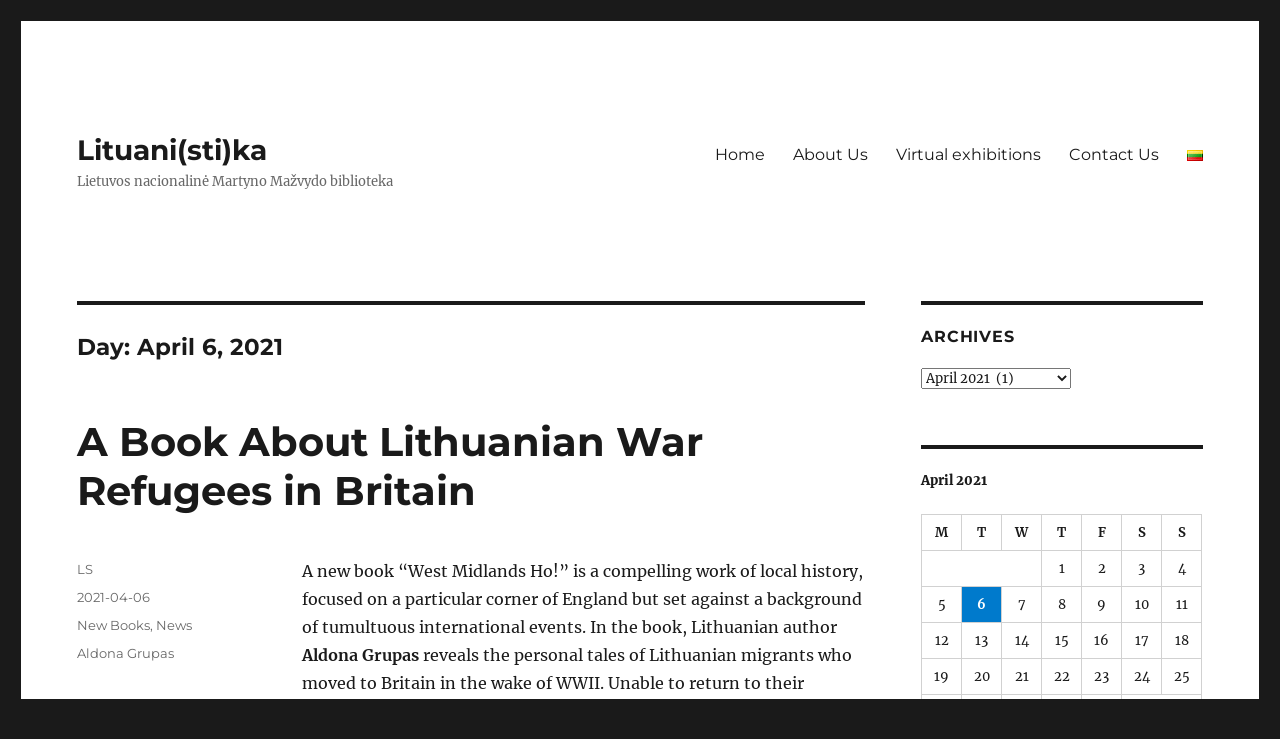

--- FILE ---
content_type: text/html; charset=UTF-8
request_url: https://blog.lnb.lt/lituanistika/en/2021/04/06/
body_size: 47085
content:
<!DOCTYPE html>
<html lang="en-US" class="no-js">
<head>
	<meta charset="UTF-8">
	<meta name="viewport" content="width=device-width, initial-scale=1.0">
	<link rel="profile" href="https://gmpg.org/xfn/11">
		<script>
(function(html){html.className = html.className.replace(/\bno-js\b/,'js')})(document.documentElement);
//# sourceURL=twentysixteen_javascript_detection
</script>
<title>2021-04-06 &#8211; Lituani(sti)ka</title>
<meta name='robots' content='max-image-preview:large' />
<link rel="alternate" href="https://blog.lnb.lt/lituanistika/en/2021/04/06/" hreflang="en" />
<link rel="alternate" href="https://blog.lnb.lt/lituanistika/2021/04/06/" hreflang="lt" />
<link rel="alternate" type="application/rss+xml" title="Lituani(sti)ka &raquo; Feed" href="https://blog.lnb.lt/lituanistika/en/feed/" />
<link rel="alternate" type="application/rss+xml" title="Lituani(sti)ka &raquo; Comments Feed" href="https://blog.lnb.lt/lituanistika/en/comments/feed/" />
<style id='wp-img-auto-sizes-contain-inline-css'>
img:is([sizes=auto i],[sizes^="auto," i]){contain-intrinsic-size:3000px 1500px}
/*# sourceURL=wp-img-auto-sizes-contain-inline-css */
</style>
<style id='wp-emoji-styles-inline-css'>

	img.wp-smiley, img.emoji {
		display: inline !important;
		border: none !important;
		box-shadow: none !important;
		height: 1em !important;
		width: 1em !important;
		margin: 0 0.07em !important;
		vertical-align: -0.1em !important;
		background: none !important;
		padding: 0 !important;
	}
/*# sourceURL=wp-emoji-styles-inline-css */
</style>
<style id='wp-block-library-inline-css'>
:root{--wp-block-synced-color:#7a00df;--wp-block-synced-color--rgb:122,0,223;--wp-bound-block-color:var(--wp-block-synced-color);--wp-editor-canvas-background:#ddd;--wp-admin-theme-color:#007cba;--wp-admin-theme-color--rgb:0,124,186;--wp-admin-theme-color-darker-10:#006ba1;--wp-admin-theme-color-darker-10--rgb:0,107,160.5;--wp-admin-theme-color-darker-20:#005a87;--wp-admin-theme-color-darker-20--rgb:0,90,135;--wp-admin-border-width-focus:2px}@media (min-resolution:192dpi){:root{--wp-admin-border-width-focus:1.5px}}.wp-element-button{cursor:pointer}:root .has-very-light-gray-background-color{background-color:#eee}:root .has-very-dark-gray-background-color{background-color:#313131}:root .has-very-light-gray-color{color:#eee}:root .has-very-dark-gray-color{color:#313131}:root .has-vivid-green-cyan-to-vivid-cyan-blue-gradient-background{background:linear-gradient(135deg,#00d084,#0693e3)}:root .has-purple-crush-gradient-background{background:linear-gradient(135deg,#34e2e4,#4721fb 50%,#ab1dfe)}:root .has-hazy-dawn-gradient-background{background:linear-gradient(135deg,#faaca8,#dad0ec)}:root .has-subdued-olive-gradient-background{background:linear-gradient(135deg,#fafae1,#67a671)}:root .has-atomic-cream-gradient-background{background:linear-gradient(135deg,#fdd79a,#004a59)}:root .has-nightshade-gradient-background{background:linear-gradient(135deg,#330968,#31cdcf)}:root .has-midnight-gradient-background{background:linear-gradient(135deg,#020381,#2874fc)}:root{--wp--preset--font-size--normal:16px;--wp--preset--font-size--huge:42px}.has-regular-font-size{font-size:1em}.has-larger-font-size{font-size:2.625em}.has-normal-font-size{font-size:var(--wp--preset--font-size--normal)}.has-huge-font-size{font-size:var(--wp--preset--font-size--huge)}.has-text-align-center{text-align:center}.has-text-align-left{text-align:left}.has-text-align-right{text-align:right}.has-fit-text{white-space:nowrap!important}#end-resizable-editor-section{display:none}.aligncenter{clear:both}.items-justified-left{justify-content:flex-start}.items-justified-center{justify-content:center}.items-justified-right{justify-content:flex-end}.items-justified-space-between{justify-content:space-between}.screen-reader-text{border:0;clip-path:inset(50%);height:1px;margin:-1px;overflow:hidden;padding:0;position:absolute;width:1px;word-wrap:normal!important}.screen-reader-text:focus{background-color:#ddd;clip-path:none;color:#444;display:block;font-size:1em;height:auto;left:5px;line-height:normal;padding:15px 23px 14px;text-decoration:none;top:5px;width:auto;z-index:100000}html :where(.has-border-color){border-style:solid}html :where([style*=border-top-color]){border-top-style:solid}html :where([style*=border-right-color]){border-right-style:solid}html :where([style*=border-bottom-color]){border-bottom-style:solid}html :where([style*=border-left-color]){border-left-style:solid}html :where([style*=border-width]){border-style:solid}html :where([style*=border-top-width]){border-top-style:solid}html :where([style*=border-right-width]){border-right-style:solid}html :where([style*=border-bottom-width]){border-bottom-style:solid}html :where([style*=border-left-width]){border-left-style:solid}html :where(img[class*=wp-image-]){height:auto;max-width:100%}:where(figure){margin:0 0 1em}html :where(.is-position-sticky){--wp-admin--admin-bar--position-offset:var(--wp-admin--admin-bar--height,0px)}@media screen and (max-width:600px){html :where(.is-position-sticky){--wp-admin--admin-bar--position-offset:0px}}

/*# sourceURL=wp-block-library-inline-css */
</style><style id='wp-block-image-inline-css'>
.wp-block-image>a,.wp-block-image>figure>a{display:inline-block}.wp-block-image img{box-sizing:border-box;height:auto;max-width:100%;vertical-align:bottom}@media not (prefers-reduced-motion){.wp-block-image img.hide{visibility:hidden}.wp-block-image img.show{animation:show-content-image .4s}}.wp-block-image[style*=border-radius] img,.wp-block-image[style*=border-radius]>a{border-radius:inherit}.wp-block-image.has-custom-border img{box-sizing:border-box}.wp-block-image.aligncenter{text-align:center}.wp-block-image.alignfull>a,.wp-block-image.alignwide>a{width:100%}.wp-block-image.alignfull img,.wp-block-image.alignwide img{height:auto;width:100%}.wp-block-image .aligncenter,.wp-block-image .alignleft,.wp-block-image .alignright,.wp-block-image.aligncenter,.wp-block-image.alignleft,.wp-block-image.alignright{display:table}.wp-block-image .aligncenter>figcaption,.wp-block-image .alignleft>figcaption,.wp-block-image .alignright>figcaption,.wp-block-image.aligncenter>figcaption,.wp-block-image.alignleft>figcaption,.wp-block-image.alignright>figcaption{caption-side:bottom;display:table-caption}.wp-block-image .alignleft{float:left;margin:.5em 1em .5em 0}.wp-block-image .alignright{float:right;margin:.5em 0 .5em 1em}.wp-block-image .aligncenter{margin-left:auto;margin-right:auto}.wp-block-image :where(figcaption){margin-bottom:1em;margin-top:.5em}.wp-block-image.is-style-circle-mask img{border-radius:9999px}@supports ((-webkit-mask-image:none) or (mask-image:none)) or (-webkit-mask-image:none){.wp-block-image.is-style-circle-mask img{border-radius:0;-webkit-mask-image:url('data:image/svg+xml;utf8,<svg viewBox="0 0 100 100" xmlns="http://www.w3.org/2000/svg"><circle cx="50" cy="50" r="50"/></svg>');mask-image:url('data:image/svg+xml;utf8,<svg viewBox="0 0 100 100" xmlns="http://www.w3.org/2000/svg"><circle cx="50" cy="50" r="50"/></svg>');mask-mode:alpha;-webkit-mask-position:center;mask-position:center;-webkit-mask-repeat:no-repeat;mask-repeat:no-repeat;-webkit-mask-size:contain;mask-size:contain}}:root :where(.wp-block-image.is-style-rounded img,.wp-block-image .is-style-rounded img){border-radius:9999px}.wp-block-image figure{margin:0}.wp-lightbox-container{display:flex;flex-direction:column;position:relative}.wp-lightbox-container img{cursor:zoom-in}.wp-lightbox-container img:hover+button{opacity:1}.wp-lightbox-container button{align-items:center;backdrop-filter:blur(16px) saturate(180%);background-color:#5a5a5a40;border:none;border-radius:4px;cursor:zoom-in;display:flex;height:20px;justify-content:center;opacity:0;padding:0;position:absolute;right:16px;text-align:center;top:16px;width:20px;z-index:100}@media not (prefers-reduced-motion){.wp-lightbox-container button{transition:opacity .2s ease}}.wp-lightbox-container button:focus-visible{outline:3px auto #5a5a5a40;outline:3px auto -webkit-focus-ring-color;outline-offset:3px}.wp-lightbox-container button:hover{cursor:pointer;opacity:1}.wp-lightbox-container button:focus{opacity:1}.wp-lightbox-container button:focus,.wp-lightbox-container button:hover,.wp-lightbox-container button:not(:hover):not(:active):not(.has-background){background-color:#5a5a5a40;border:none}.wp-lightbox-overlay{box-sizing:border-box;cursor:zoom-out;height:100vh;left:0;overflow:hidden;position:fixed;top:0;visibility:hidden;width:100%;z-index:100000}.wp-lightbox-overlay .close-button{align-items:center;cursor:pointer;display:flex;justify-content:center;min-height:40px;min-width:40px;padding:0;position:absolute;right:calc(env(safe-area-inset-right) + 16px);top:calc(env(safe-area-inset-top) + 16px);z-index:5000000}.wp-lightbox-overlay .close-button:focus,.wp-lightbox-overlay .close-button:hover,.wp-lightbox-overlay .close-button:not(:hover):not(:active):not(.has-background){background:none;border:none}.wp-lightbox-overlay .lightbox-image-container{height:var(--wp--lightbox-container-height);left:50%;overflow:hidden;position:absolute;top:50%;transform:translate(-50%,-50%);transform-origin:top left;width:var(--wp--lightbox-container-width);z-index:9999999999}.wp-lightbox-overlay .wp-block-image{align-items:center;box-sizing:border-box;display:flex;height:100%;justify-content:center;margin:0;position:relative;transform-origin:0 0;width:100%;z-index:3000000}.wp-lightbox-overlay .wp-block-image img{height:var(--wp--lightbox-image-height);min-height:var(--wp--lightbox-image-height);min-width:var(--wp--lightbox-image-width);width:var(--wp--lightbox-image-width)}.wp-lightbox-overlay .wp-block-image figcaption{display:none}.wp-lightbox-overlay button{background:none;border:none}.wp-lightbox-overlay .scrim{background-color:#fff;height:100%;opacity:.9;position:absolute;width:100%;z-index:2000000}.wp-lightbox-overlay.active{visibility:visible}@media not (prefers-reduced-motion){.wp-lightbox-overlay.active{animation:turn-on-visibility .25s both}.wp-lightbox-overlay.active img{animation:turn-on-visibility .35s both}.wp-lightbox-overlay.show-closing-animation:not(.active){animation:turn-off-visibility .35s both}.wp-lightbox-overlay.show-closing-animation:not(.active) img{animation:turn-off-visibility .25s both}.wp-lightbox-overlay.zoom.active{animation:none;opacity:1;visibility:visible}.wp-lightbox-overlay.zoom.active .lightbox-image-container{animation:lightbox-zoom-in .4s}.wp-lightbox-overlay.zoom.active .lightbox-image-container img{animation:none}.wp-lightbox-overlay.zoom.active .scrim{animation:turn-on-visibility .4s forwards}.wp-lightbox-overlay.zoom.show-closing-animation:not(.active){animation:none}.wp-lightbox-overlay.zoom.show-closing-animation:not(.active) .lightbox-image-container{animation:lightbox-zoom-out .4s}.wp-lightbox-overlay.zoom.show-closing-animation:not(.active) .lightbox-image-container img{animation:none}.wp-lightbox-overlay.zoom.show-closing-animation:not(.active) .scrim{animation:turn-off-visibility .4s forwards}}@keyframes show-content-image{0%{visibility:hidden}99%{visibility:hidden}to{visibility:visible}}@keyframes turn-on-visibility{0%{opacity:0}to{opacity:1}}@keyframes turn-off-visibility{0%{opacity:1;visibility:visible}99%{opacity:0;visibility:visible}to{opacity:0;visibility:hidden}}@keyframes lightbox-zoom-in{0%{transform:translate(calc((-100vw + var(--wp--lightbox-scrollbar-width))/2 + var(--wp--lightbox-initial-left-position)),calc(-50vh + var(--wp--lightbox-initial-top-position))) scale(var(--wp--lightbox-scale))}to{transform:translate(-50%,-50%) scale(1)}}@keyframes lightbox-zoom-out{0%{transform:translate(-50%,-50%) scale(1);visibility:visible}99%{visibility:visible}to{transform:translate(calc((-100vw + var(--wp--lightbox-scrollbar-width))/2 + var(--wp--lightbox-initial-left-position)),calc(-50vh + var(--wp--lightbox-initial-top-position))) scale(var(--wp--lightbox-scale));visibility:hidden}}
/*# sourceURL=https://blog.lnb.lt/lituanistika/wp-includes/blocks/image/style.min.css */
</style>
<style id='wp-block-image-theme-inline-css'>
:root :where(.wp-block-image figcaption){color:#555;font-size:13px;text-align:center}.is-dark-theme :root :where(.wp-block-image figcaption){color:#ffffffa6}.wp-block-image{margin:0 0 1em}
/*# sourceURL=https://blog.lnb.lt/lituanistika/wp-includes/blocks/image/theme.min.css */
</style>
<style id='wp-block-paragraph-inline-css'>
.is-small-text{font-size:.875em}.is-regular-text{font-size:1em}.is-large-text{font-size:2.25em}.is-larger-text{font-size:3em}.has-drop-cap:not(:focus):first-letter{float:left;font-size:8.4em;font-style:normal;font-weight:100;line-height:.68;margin:.05em .1em 0 0;text-transform:uppercase}body.rtl .has-drop-cap:not(:focus):first-letter{float:none;margin-left:.1em}p.has-drop-cap.has-background{overflow:hidden}:root :where(p.has-background){padding:1.25em 2.375em}:where(p.has-text-color:not(.has-link-color)) a{color:inherit}p.has-text-align-left[style*="writing-mode:vertical-lr"],p.has-text-align-right[style*="writing-mode:vertical-rl"]{rotate:180deg}
/*# sourceURL=https://blog.lnb.lt/lituanistika/wp-includes/blocks/paragraph/style.min.css */
</style>
<style id='global-styles-inline-css'>
:root{--wp--preset--aspect-ratio--square: 1;--wp--preset--aspect-ratio--4-3: 4/3;--wp--preset--aspect-ratio--3-4: 3/4;--wp--preset--aspect-ratio--3-2: 3/2;--wp--preset--aspect-ratio--2-3: 2/3;--wp--preset--aspect-ratio--16-9: 16/9;--wp--preset--aspect-ratio--9-16: 9/16;--wp--preset--color--black: #000000;--wp--preset--color--cyan-bluish-gray: #abb8c3;--wp--preset--color--white: #fff;--wp--preset--color--pale-pink: #f78da7;--wp--preset--color--vivid-red: #cf2e2e;--wp--preset--color--luminous-vivid-orange: #ff6900;--wp--preset--color--luminous-vivid-amber: #fcb900;--wp--preset--color--light-green-cyan: #7bdcb5;--wp--preset--color--vivid-green-cyan: #00d084;--wp--preset--color--pale-cyan-blue: #8ed1fc;--wp--preset--color--vivid-cyan-blue: #0693e3;--wp--preset--color--vivid-purple: #9b51e0;--wp--preset--color--dark-gray: #1a1a1a;--wp--preset--color--medium-gray: #686868;--wp--preset--color--light-gray: #e5e5e5;--wp--preset--color--blue-gray: #4d545c;--wp--preset--color--bright-blue: #007acc;--wp--preset--color--light-blue: #9adffd;--wp--preset--color--dark-brown: #402b30;--wp--preset--color--medium-brown: #774e24;--wp--preset--color--dark-red: #640c1f;--wp--preset--color--bright-red: #ff675f;--wp--preset--color--yellow: #ffef8e;--wp--preset--gradient--vivid-cyan-blue-to-vivid-purple: linear-gradient(135deg,rgb(6,147,227) 0%,rgb(155,81,224) 100%);--wp--preset--gradient--light-green-cyan-to-vivid-green-cyan: linear-gradient(135deg,rgb(122,220,180) 0%,rgb(0,208,130) 100%);--wp--preset--gradient--luminous-vivid-amber-to-luminous-vivid-orange: linear-gradient(135deg,rgb(252,185,0) 0%,rgb(255,105,0) 100%);--wp--preset--gradient--luminous-vivid-orange-to-vivid-red: linear-gradient(135deg,rgb(255,105,0) 0%,rgb(207,46,46) 100%);--wp--preset--gradient--very-light-gray-to-cyan-bluish-gray: linear-gradient(135deg,rgb(238,238,238) 0%,rgb(169,184,195) 100%);--wp--preset--gradient--cool-to-warm-spectrum: linear-gradient(135deg,rgb(74,234,220) 0%,rgb(151,120,209) 20%,rgb(207,42,186) 40%,rgb(238,44,130) 60%,rgb(251,105,98) 80%,rgb(254,248,76) 100%);--wp--preset--gradient--blush-light-purple: linear-gradient(135deg,rgb(255,206,236) 0%,rgb(152,150,240) 100%);--wp--preset--gradient--blush-bordeaux: linear-gradient(135deg,rgb(254,205,165) 0%,rgb(254,45,45) 50%,rgb(107,0,62) 100%);--wp--preset--gradient--luminous-dusk: linear-gradient(135deg,rgb(255,203,112) 0%,rgb(199,81,192) 50%,rgb(65,88,208) 100%);--wp--preset--gradient--pale-ocean: linear-gradient(135deg,rgb(255,245,203) 0%,rgb(182,227,212) 50%,rgb(51,167,181) 100%);--wp--preset--gradient--electric-grass: linear-gradient(135deg,rgb(202,248,128) 0%,rgb(113,206,126) 100%);--wp--preset--gradient--midnight: linear-gradient(135deg,rgb(2,3,129) 0%,rgb(40,116,252) 100%);--wp--preset--font-size--small: 13px;--wp--preset--font-size--medium: 20px;--wp--preset--font-size--large: 36px;--wp--preset--font-size--x-large: 42px;--wp--preset--spacing--20: 0.44rem;--wp--preset--spacing--30: 0.67rem;--wp--preset--spacing--40: 1rem;--wp--preset--spacing--50: 1.5rem;--wp--preset--spacing--60: 2.25rem;--wp--preset--spacing--70: 3.38rem;--wp--preset--spacing--80: 5.06rem;--wp--preset--shadow--natural: 6px 6px 9px rgba(0, 0, 0, 0.2);--wp--preset--shadow--deep: 12px 12px 50px rgba(0, 0, 0, 0.4);--wp--preset--shadow--sharp: 6px 6px 0px rgba(0, 0, 0, 0.2);--wp--preset--shadow--outlined: 6px 6px 0px -3px rgb(255, 255, 255), 6px 6px rgb(0, 0, 0);--wp--preset--shadow--crisp: 6px 6px 0px rgb(0, 0, 0);}:where(.is-layout-flex){gap: 0.5em;}:where(.is-layout-grid){gap: 0.5em;}body .is-layout-flex{display: flex;}.is-layout-flex{flex-wrap: wrap;align-items: center;}.is-layout-flex > :is(*, div){margin: 0;}body .is-layout-grid{display: grid;}.is-layout-grid > :is(*, div){margin: 0;}:where(.wp-block-columns.is-layout-flex){gap: 2em;}:where(.wp-block-columns.is-layout-grid){gap: 2em;}:where(.wp-block-post-template.is-layout-flex){gap: 1.25em;}:where(.wp-block-post-template.is-layout-grid){gap: 1.25em;}.has-black-color{color: var(--wp--preset--color--black) !important;}.has-cyan-bluish-gray-color{color: var(--wp--preset--color--cyan-bluish-gray) !important;}.has-white-color{color: var(--wp--preset--color--white) !important;}.has-pale-pink-color{color: var(--wp--preset--color--pale-pink) !important;}.has-vivid-red-color{color: var(--wp--preset--color--vivid-red) !important;}.has-luminous-vivid-orange-color{color: var(--wp--preset--color--luminous-vivid-orange) !important;}.has-luminous-vivid-amber-color{color: var(--wp--preset--color--luminous-vivid-amber) !important;}.has-light-green-cyan-color{color: var(--wp--preset--color--light-green-cyan) !important;}.has-vivid-green-cyan-color{color: var(--wp--preset--color--vivid-green-cyan) !important;}.has-pale-cyan-blue-color{color: var(--wp--preset--color--pale-cyan-blue) !important;}.has-vivid-cyan-blue-color{color: var(--wp--preset--color--vivid-cyan-blue) !important;}.has-vivid-purple-color{color: var(--wp--preset--color--vivid-purple) !important;}.has-black-background-color{background-color: var(--wp--preset--color--black) !important;}.has-cyan-bluish-gray-background-color{background-color: var(--wp--preset--color--cyan-bluish-gray) !important;}.has-white-background-color{background-color: var(--wp--preset--color--white) !important;}.has-pale-pink-background-color{background-color: var(--wp--preset--color--pale-pink) !important;}.has-vivid-red-background-color{background-color: var(--wp--preset--color--vivid-red) !important;}.has-luminous-vivid-orange-background-color{background-color: var(--wp--preset--color--luminous-vivid-orange) !important;}.has-luminous-vivid-amber-background-color{background-color: var(--wp--preset--color--luminous-vivid-amber) !important;}.has-light-green-cyan-background-color{background-color: var(--wp--preset--color--light-green-cyan) !important;}.has-vivid-green-cyan-background-color{background-color: var(--wp--preset--color--vivid-green-cyan) !important;}.has-pale-cyan-blue-background-color{background-color: var(--wp--preset--color--pale-cyan-blue) !important;}.has-vivid-cyan-blue-background-color{background-color: var(--wp--preset--color--vivid-cyan-blue) !important;}.has-vivid-purple-background-color{background-color: var(--wp--preset--color--vivid-purple) !important;}.has-black-border-color{border-color: var(--wp--preset--color--black) !important;}.has-cyan-bluish-gray-border-color{border-color: var(--wp--preset--color--cyan-bluish-gray) !important;}.has-white-border-color{border-color: var(--wp--preset--color--white) !important;}.has-pale-pink-border-color{border-color: var(--wp--preset--color--pale-pink) !important;}.has-vivid-red-border-color{border-color: var(--wp--preset--color--vivid-red) !important;}.has-luminous-vivid-orange-border-color{border-color: var(--wp--preset--color--luminous-vivid-orange) !important;}.has-luminous-vivid-amber-border-color{border-color: var(--wp--preset--color--luminous-vivid-amber) !important;}.has-light-green-cyan-border-color{border-color: var(--wp--preset--color--light-green-cyan) !important;}.has-vivid-green-cyan-border-color{border-color: var(--wp--preset--color--vivid-green-cyan) !important;}.has-pale-cyan-blue-border-color{border-color: var(--wp--preset--color--pale-cyan-blue) !important;}.has-vivid-cyan-blue-border-color{border-color: var(--wp--preset--color--vivid-cyan-blue) !important;}.has-vivid-purple-border-color{border-color: var(--wp--preset--color--vivid-purple) !important;}.has-vivid-cyan-blue-to-vivid-purple-gradient-background{background: var(--wp--preset--gradient--vivid-cyan-blue-to-vivid-purple) !important;}.has-light-green-cyan-to-vivid-green-cyan-gradient-background{background: var(--wp--preset--gradient--light-green-cyan-to-vivid-green-cyan) !important;}.has-luminous-vivid-amber-to-luminous-vivid-orange-gradient-background{background: var(--wp--preset--gradient--luminous-vivid-amber-to-luminous-vivid-orange) !important;}.has-luminous-vivid-orange-to-vivid-red-gradient-background{background: var(--wp--preset--gradient--luminous-vivid-orange-to-vivid-red) !important;}.has-very-light-gray-to-cyan-bluish-gray-gradient-background{background: var(--wp--preset--gradient--very-light-gray-to-cyan-bluish-gray) !important;}.has-cool-to-warm-spectrum-gradient-background{background: var(--wp--preset--gradient--cool-to-warm-spectrum) !important;}.has-blush-light-purple-gradient-background{background: var(--wp--preset--gradient--blush-light-purple) !important;}.has-blush-bordeaux-gradient-background{background: var(--wp--preset--gradient--blush-bordeaux) !important;}.has-luminous-dusk-gradient-background{background: var(--wp--preset--gradient--luminous-dusk) !important;}.has-pale-ocean-gradient-background{background: var(--wp--preset--gradient--pale-ocean) !important;}.has-electric-grass-gradient-background{background: var(--wp--preset--gradient--electric-grass) !important;}.has-midnight-gradient-background{background: var(--wp--preset--gradient--midnight) !important;}.has-small-font-size{font-size: var(--wp--preset--font-size--small) !important;}.has-medium-font-size{font-size: var(--wp--preset--font-size--medium) !important;}.has-large-font-size{font-size: var(--wp--preset--font-size--large) !important;}.has-x-large-font-size{font-size: var(--wp--preset--font-size--x-large) !important;}
/*# sourceURL=global-styles-inline-css */
</style>

<style id='classic-theme-styles-inline-css'>
/*! This file is auto-generated */
.wp-block-button__link{color:#fff;background-color:#32373c;border-radius:9999px;box-shadow:none;text-decoration:none;padding:calc(.667em + 2px) calc(1.333em + 2px);font-size:1.125em}.wp-block-file__button{background:#32373c;color:#fff;text-decoration:none}
/*# sourceURL=/wp-includes/css/classic-themes.min.css */
</style>
<link rel='stylesheet' id='twentysixteen-fonts-css' href='https://blog.lnb.lt/lituanistika/wp-content/themes/twentysixteen/fonts/merriweather-plus-montserrat-plus-inconsolata.css?ver=20230328' media='all' />
<link rel='stylesheet' id='genericons-css' href='https://blog.lnb.lt/lituanistika/wp-content/themes/twentysixteen/genericons/genericons.css?ver=20251101' media='all' />
<link rel='stylesheet' id='twentysixteen-style-css' href='https://blog.lnb.lt/lituanistika/wp-content/themes/twentysixteen/style.css?ver=20251202' media='all' />
<link rel='stylesheet' id='twentysixteen-block-style-css' href='https://blog.lnb.lt/lituanistika/wp-content/themes/twentysixteen/css/blocks.css?ver=20240817' media='all' />
<script src="https://blog.lnb.lt/lituanistika/wp-includes/js/jquery/jquery.min.js?ver=3.7.1" id="jquery-core-js"></script>
<script src="https://blog.lnb.lt/lituanistika/wp-includes/js/jquery/jquery-migrate.min.js?ver=3.4.1" id="jquery-migrate-js"></script>
<script id="twentysixteen-script-js-extra">
var screenReaderText = {"expand":"expand child menu","collapse":"collapse child menu"};
//# sourceURL=twentysixteen-script-js-extra
</script>
<script src="https://blog.lnb.lt/lituanistika/wp-content/themes/twentysixteen/js/functions.js?ver=20230629" id="twentysixteen-script-js" defer data-wp-strategy="defer"></script>
<link rel="https://api.w.org/" href="https://blog.lnb.lt/lituanistika/wp-json/" /><link rel="EditURI" type="application/rsd+xml" title="RSD" href="https://blog.lnb.lt/lituanistika/xmlrpc.php?rsd" />
<meta name="generator" content="WordPress 6.9" />

		<!-- GA Google Analytics @ https://m0n.co/ga -->
		<script async src="https://www.googletagmanager.com/gtag/js?id=G-PFE3H6XDLQ"></script>
		<script>
			window.dataLayer = window.dataLayer || [];
			function gtag(){dataLayer.push(arguments);}
			gtag('js', new Date());
			gtag('config', 'G-PFE3H6XDLQ');
		</script>

	</head>

<body class="archive date wp-embed-responsive wp-theme-twentysixteen group-blog hfeed">
<div id="page" class="site">
	<div class="site-inner">
		<a class="skip-link screen-reader-text" href="#content">
			Skip to content		</a>

		<header id="masthead" class="site-header">
			<div class="site-header-main">
				<div class="site-branding">
											<p class="site-title"><a href="https://blog.lnb.lt/lituanistika/en/" rel="home" >Lituani(sti)ka</a></p>
												<p class="site-description">Lietuvos nacionalinė Martyno Mažvydo biblioteka</p>
									</div><!-- .site-branding -->

									<button id="menu-toggle" class="menu-toggle">Menu</button>

					<div id="site-header-menu" class="site-header-menu">
													<nav id="site-navigation" class="main-navigation" aria-label="Primary Menu">
								<div class="menu-virsutinis-primary-navigation-english-container"><ul id="menu-virsutinis-primary-navigation-english" class="primary-menu"><li id="menu-item-1656" class="menu-item menu-item-type-custom menu-item-object-custom menu-item-1656"><a href="/lituanistika/en">Home</a></li>
<li id="menu-item-1647" class="menu-item menu-item-type-post_type menu-item-object-page menu-item-1647"><a href="https://blog.lnb.lt/lituanistika/about-us/" title="about">About Us</a></li>
<li id="menu-item-1659" class="menu-item menu-item-type-post_type menu-item-object-page menu-item-1659"><a href="https://blog.lnb.lt/lituanistika/exhibitions/">Virtual exhibitions</a></li>
<li id="menu-item-1646" class="menu-item menu-item-type-post_type menu-item-object-page menu-item-1646"><a href="https://blog.lnb.lt/lituanistika/contacts/">Contact Us</a></li>
<li id="menu-item-4029-lt" class="lang-item lang-item-646 lang-item-lt lang-item-first menu-item menu-item-type-custom menu-item-object-custom menu-item-4029-lt"><a href="https://blog.lnb.lt/lituanistika/2021/04/06/" hreflang="lt-LT" lang="lt-LT"><img src="[data-uri]" alt="Lietuviškai" width="16" height="11" style="width: 16px; height: 11px;" /></a></li>
</ul></div>							</nav><!-- .main-navigation -->
						
											</div><!-- .site-header-menu -->
							</div><!-- .site-header-main -->

					</header><!-- .site-header -->

		<div id="content" class="site-content">

	<div id="primary" class="content-area">
		<main id="main" class="site-main">

		
			<header class="page-header">
				<h1 class="page-title">Day: <span>April 6, 2021</span></h1>			</header><!-- .page-header -->

			
<article id="post-5106" class="post-5106 post type-post status-publish format-standard hentry category-new-books category-news tag-aldona-grupas">
	<header class="entry-header">
		
		<h2 class="entry-title"><a href="https://blog.lnb.lt/lituanistika/2021/04/06/a-book-about-lithuanian-war-refugees-in-britain/" rel="bookmark">A Book About Lithuanian War Refugees in Britain</a></h2>	</header><!-- .entry-header -->

	
	
	<div class="entry-content">
		
<p>A new book “West Midlands Ho!” is a compelling work of local history, focused on a particular corner of England but set against a background of tumultuous international events. In the book, Lithuanian author <strong>Aldona Grupas </strong>reveals the personal tales of Lithuanian migrants who moved to Britain in the wake of WWII. Unable to return to their homeland due to the Soviet occupation, from 1947 onwards, several thousand refugees swapped the refugee camps of Allied-occupied Germany for basic accommodation in Britain, along with jobs in manufacturing and agriculture. In the following decades, they put down roots in Britain, all the while keeping their Lithuanian identity alive. In a series of interviews, Grupas teases out the personal experiences of five members of this migrant community in the West Midlands of England.</p>



<div class="wp-block-image"><figure class="aligncenter size-large"><img fetchpriority="high" decoding="async" width="313" height="499" src="https://blog.lnb.lt/lituanistika/files/2021/04/thumbnail_West-Midlands.jpg" alt="" class="wp-image-5107" srcset="https://blog.lnb.lt/lituanistika/files/2021/04/thumbnail_West-Midlands.jpg 313w, https://blog.lnb.lt/lituanistika/files/2021/04/thumbnail_West-Midlands-188x300.jpg 188w, https://blog.lnb.lt/lituanistika/files/2021/04/thumbnail_West-Midlands-157x250.jpg 157w" sizes="(max-width: 313px) 85vw, 313px" /></figure></div>





<p>The book begins with an overview of Lithuanian history, taking in WWII and the post-war Soviet period. Drawing on existing literature, Grupas explains why so many Lithuanians were stuck in Germany in the post-war period and were subsequently offered new lives in Britain under resettlement programs like Balt Cygnet and Westward Ho!</p>



 <a href="https://blog.lnb.lt/lituanistika/2021/04/06/a-book-about-lithuanian-war-refugees-in-britain/#more-5106" class="more-link">Continue reading<span class="screen-reader-text"> &#8220;A Book About Lithuanian War Refugees in Britain&#8221;</span></a>	</div><!-- .entry-content -->

	<footer class="entry-footer">
		<span class="byline"><span class="screen-reader-text">Author </span><span class="author vcard"><a class="url fn n" href="https://blog.lnb.lt/lituanistika/en/author/lituanika/">LS</a></span></span><span class="posted-on"><span class="screen-reader-text">Posted on </span><a href="https://blog.lnb.lt/lituanistika/2021/04/06/a-book-about-lithuanian-war-refugees-in-britain/" rel="bookmark"><time class="entry-date published updated" datetime="2021-04-06T13:07:51+03:00">2021-04-06</time></a></span><span class="cat-links"><span class="screen-reader-text">Categories </span><a href="https://blog.lnb.lt/lituanistika/category/new-books/" rel="category tag">New Books</a>, <a href="https://blog.lnb.lt/lituanistika/category/news/" rel="category tag">News</a></span><span class="tags-links"><span class="screen-reader-text">Tags </span><a href="https://blog.lnb.lt/lituanistika/tag/aldona-grupas/" rel="tag">Aldona Grupas</a></span>			</footer><!-- .entry-footer -->
</article><!-- #post-5106 -->

		</main><!-- .site-main -->
	</div><!-- .content-area -->


	<aside id="secondary" class="sidebar widget-area">
		<section id="archives-8" class="widget widget_archive"><h2 class="widget-title">Archives</h2>		<label class="screen-reader-text" for="archives-dropdown-8">Archives</label>
		<select id="archives-dropdown-8" name="archive-dropdown">
			
			<option value="">Select Month</option>
				<option value='https://blog.lnb.lt/lituanistika/en/2025/07/'> July 2025 &nbsp;(1)</option>
	<option value='https://blog.lnb.lt/lituanistika/en/2024/09/'> September 2024 &nbsp;(1)</option>
	<option value='https://blog.lnb.lt/lituanistika/en/2023/08/'> August 2023 &nbsp;(1)</option>
	<option value='https://blog.lnb.lt/lituanistika/en/2023/07/'> July 2023 &nbsp;(2)</option>
	<option value='https://blog.lnb.lt/lituanistika/en/2022/11/'> November 2022 &nbsp;(1)</option>
	<option value='https://blog.lnb.lt/lituanistika/en/2022/10/'> October 2022 &nbsp;(1)</option>
	<option value='https://blog.lnb.lt/lituanistika/en/2021/05/'> May 2021 &nbsp;(4)</option>
	<option value='https://blog.lnb.lt/lituanistika/en/2021/04/' selected='selected'> April 2021 &nbsp;(1)</option>
	<option value='https://blog.lnb.lt/lituanistika/en/2021/03/'> March 2021 &nbsp;(2)</option>
	<option value='https://blog.lnb.lt/lituanistika/en/2021/02/'> February 2021 &nbsp;(1)</option>
	<option value='https://blog.lnb.lt/lituanistika/en/2021/01/'> January 2021 &nbsp;(3)</option>
	<option value='https://blog.lnb.lt/lituanistika/en/2020/08/'> August 2020 &nbsp;(2)</option>
	<option value='https://blog.lnb.lt/lituanistika/en/2020/07/'> July 2020 &nbsp;(1)</option>
	<option value='https://blog.lnb.lt/lituanistika/en/2020/06/'> June 2020 &nbsp;(3)</option>
	<option value='https://blog.lnb.lt/lituanistika/en/2020/05/'> May 2020 &nbsp;(2)</option>
	<option value='https://blog.lnb.lt/lituanistika/en/2020/04/'> April 2020 &nbsp;(2)</option>
	<option value='https://blog.lnb.lt/lituanistika/en/2020/03/'> March 2020 &nbsp;(2)</option>
	<option value='https://blog.lnb.lt/lituanistika/en/2020/01/'> January 2020 &nbsp;(1)</option>
	<option value='https://blog.lnb.lt/lituanistika/en/2019/12/'> December 2019 &nbsp;(4)</option>
	<option value='https://blog.lnb.lt/lituanistika/en/2019/11/'> November 2019 &nbsp;(3)</option>
	<option value='https://blog.lnb.lt/lituanistika/en/2019/10/'> October 2019 &nbsp;(4)</option>
	<option value='https://blog.lnb.lt/lituanistika/en/2019/09/'> September 2019 &nbsp;(3)</option>
	<option value='https://blog.lnb.lt/lituanistika/en/2019/08/'> August 2019 &nbsp;(1)</option>
	<option value='https://blog.lnb.lt/lituanistika/en/2019/07/'> July 2019 &nbsp;(2)</option>
	<option value='https://blog.lnb.lt/lituanistika/en/2019/05/'> May 2019 &nbsp;(5)</option>
	<option value='https://blog.lnb.lt/lituanistika/en/2019/04/'> April 2019 &nbsp;(3)</option>
	<option value='https://blog.lnb.lt/lituanistika/en/2019/01/'> January 2019 &nbsp;(3)</option>
	<option value='https://blog.lnb.lt/lituanistika/en/2018/12/'> December 2018 &nbsp;(1)</option>
	<option value='https://blog.lnb.lt/lituanistika/en/2018/11/'> November 2018 &nbsp;(1)</option>
	<option value='https://blog.lnb.lt/lituanistika/en/2018/10/'> October 2018 &nbsp;(1)</option>
	<option value='https://blog.lnb.lt/lituanistika/en/2018/09/'> September 2018 &nbsp;(2)</option>
	<option value='https://blog.lnb.lt/lituanistika/en/2018/08/'> August 2018 &nbsp;(1)</option>
	<option value='https://blog.lnb.lt/lituanistika/en/2018/07/'> July 2018 &nbsp;(5)</option>
	<option value='https://blog.lnb.lt/lituanistika/en/2018/06/'> June 2018 &nbsp;(1)</option>
	<option value='https://blog.lnb.lt/lituanistika/en/2018/03/'> March 2018 &nbsp;(3)</option>
	<option value='https://blog.lnb.lt/lituanistika/en/2018/02/'> February 2018 &nbsp;(1)</option>
	<option value='https://blog.lnb.lt/lituanistika/en/2018/01/'> January 2018 &nbsp;(4)</option>
	<option value='https://blog.lnb.lt/lituanistika/en/2017/11/'> November 2017 &nbsp;(1)</option>
	<option value='https://blog.lnb.lt/lituanistika/en/2017/10/'> October 2017 &nbsp;(1)</option>
	<option value='https://blog.lnb.lt/lituanistika/en/2017/09/'> September 2017 &nbsp;(4)</option>
	<option value='https://blog.lnb.lt/lituanistika/en/2017/08/'> August 2017 &nbsp;(3)</option>
	<option value='https://blog.lnb.lt/lituanistika/en/2017/05/'> May 2017 &nbsp;(2)</option>
	<option value='https://blog.lnb.lt/lituanistika/en/2017/03/'> March 2017 &nbsp;(2)</option>
	<option value='https://blog.lnb.lt/lituanistika/en/2017/02/'> February 2017 &nbsp;(1)</option>
	<option value='https://blog.lnb.lt/lituanistika/en/2017/01/'> January 2017 &nbsp;(1)</option>
	<option value='https://blog.lnb.lt/lituanistika/en/2016/12/'> December 2016 &nbsp;(3)</option>
	<option value='https://blog.lnb.lt/lituanistika/en/2016/11/'> November 2016 &nbsp;(3)</option>
	<option value='https://blog.lnb.lt/lituanistika/en/2016/10/'> October 2016 &nbsp;(1)</option>
	<option value='https://blog.lnb.lt/lituanistika/en/2016/09/'> September 2016 &nbsp;(1)</option>
	<option value='https://blog.lnb.lt/lituanistika/en/2016/08/'> August 2016 &nbsp;(1)</option>
	<option value='https://blog.lnb.lt/lituanistika/en/2016/07/'> July 2016 &nbsp;(1)</option>
	<option value='https://blog.lnb.lt/lituanistika/en/2016/05/'> May 2016 &nbsp;(1)</option>
	<option value='https://blog.lnb.lt/lituanistika/en/2016/04/'> April 2016 &nbsp;(1)</option>
	<option value='https://blog.lnb.lt/lituanistika/en/2016/03/'> March 2016 &nbsp;(1)</option>
	<option value='https://blog.lnb.lt/lituanistika/en/2016/01/'> January 2016 &nbsp;(2)</option>
	<option value='https://blog.lnb.lt/lituanistika/en/2015/11/'> November 2015 &nbsp;(2)</option>
	<option value='https://blog.lnb.lt/lituanistika/en/2015/09/'> September 2015 &nbsp;(1)</option>
	<option value='https://blog.lnb.lt/lituanistika/en/2015/07/'> July 2015 &nbsp;(1)</option>
	<option value='https://blog.lnb.lt/lituanistika/en/2015/05/'> May 2015 &nbsp;(1)</option>
	<option value='https://blog.lnb.lt/lituanistika/en/2015/03/'> March 2015 &nbsp;(1)</option>
	<option value='https://blog.lnb.lt/lituanistika/en/2015/01/'> January 2015 &nbsp;(2)</option>
	<option value='https://blog.lnb.lt/lituanistika/en/2014/12/'> December 2014 &nbsp;(2)</option>
	<option value='https://blog.lnb.lt/lituanistika/en/2014/11/'> November 2014 &nbsp;(1)</option>
	<option value='https://blog.lnb.lt/lituanistika/en/2012/01/'> January 2012 &nbsp;(1)</option>
	<option value='https://blog.lnb.lt/lituanistika/en/2011/12/'> December 2011 &nbsp;(1)</option>
	<option value='https://blog.lnb.lt/lituanistika/en/2011/10/'> October 2011 &nbsp;(2)</option>
	<option value='https://blog.lnb.lt/lituanistika/en/2011/09/'> September 2011 &nbsp;(2)</option>
	<option value='https://blog.lnb.lt/lituanistika/en/2011/06/'> June 2011 &nbsp;(1)</option>
	<option value='https://blog.lnb.lt/lituanistika/en/2011/04/'> April 2011 &nbsp;(1)</option>
	<option value='https://blog.lnb.lt/lituanistika/en/2011/02/'> February 2011 &nbsp;(1)</option>

		</select>

			<script>
( ( dropdownId ) => {
	const dropdown = document.getElementById( dropdownId );
	function onSelectChange() {
		setTimeout( () => {
			if ( 'escape' === dropdown.dataset.lastkey ) {
				return;
			}
			if ( dropdown.value ) {
				document.location.href = dropdown.value;
			}
		}, 250 );
	}
	function onKeyUp( event ) {
		if ( 'Escape' === event.key ) {
			dropdown.dataset.lastkey = 'escape';
		} else {
			delete dropdown.dataset.lastkey;
		}
	}
	function onClick() {
		delete dropdown.dataset.lastkey;
	}
	dropdown.addEventListener( 'keyup', onKeyUp );
	dropdown.addEventListener( 'click', onClick );
	dropdown.addEventListener( 'change', onSelectChange );
})( "archives-dropdown-8" );

//# sourceURL=WP_Widget_Archives%3A%3Awidget
</script>
</section><section id="calendar-9" class="widget widget_calendar"><div id="calendar_wrap" class="calendar_wrap"><table id="wp-calendar" class="wp-calendar-table">
		<caption>April 2021</caption>
		<thead>
		<tr>
		<th scope="col" aria-label="Monday">M</th>
		<th scope="col" aria-label="Tuesday">T</th>
		<th scope="col" aria-label="Wednesday">W</th>
		<th scope="col" aria-label="Thursday">T</th>
		<th scope="col" aria-label="Friday">F</th>
		<th scope="col" aria-label="Saturday">S</th>
		<th scope="col" aria-label="Sunday">S</th>
		</tr>
		</thead>
		<tbody>
		<tr>
		<td colspan="3" class="pad">&nbsp;</td><td>1</td><td>2</td><td>3</td><td>4</td>
	</tr>
	<tr>
		<td>5</td><td><a href="https://blog.lnb.lt/lituanistika/en/2021/04/06/" aria-label="Posts published on April 6, 2021">6</a></td><td>7</td><td>8</td><td>9</td><td>10</td><td>11</td>
	</tr>
	<tr>
		<td>12</td><td>13</td><td>14</td><td>15</td><td>16</td><td>17</td><td>18</td>
	</tr>
	<tr>
		<td>19</td><td>20</td><td>21</td><td>22</td><td>23</td><td>24</td><td>25</td>
	</tr>
	<tr>
		<td>26</td><td>27</td><td>28</td><td>29</td><td>30</td>
		<td class="pad" colspan="2">&nbsp;</td>
	</tr>
	</tbody>
	</table><nav aria-label="Previous and next months" class="wp-calendar-nav">
		<span class="wp-calendar-nav-prev"><a href="https://blog.lnb.lt/lituanistika/en/2021/03/">&laquo; Mar</a></span>
		<span class="pad">&nbsp;</span>
		<span class="wp-calendar-nav-next"><a href="https://blog.lnb.lt/lituanistika/en/2021/05/">May &raquo;</a></span>
		</nav></div></section><section id="search-7" class="widget widget_search">
<form role="search" method="get" class="search-form" action="https://blog.lnb.lt/lituanistika/en/">
	<label>
		<span class="screen-reader-text">
			Search for:		</span>
		<input type="search" class="search-field" placeholder="Search &hellip;" value="" name="s" />
	</label>
	<button type="submit" class="search-submit"><span class="screen-reader-text">
		Search	</span></button>
</form>
</section>	</aside><!-- .sidebar .widget-area -->

		</div><!-- .site-content -->

		<footer id="colophon" class="site-footer">
							<nav class="main-navigation" aria-label="Footer Primary Menu">
					<div class="menu-virsutinis-primary-navigation-english-container"><ul id="menu-virsutinis-primary-navigation-english-1" class="primary-menu"><li class="menu-item menu-item-type-custom menu-item-object-custom menu-item-1656"><a href="/lituanistika/en">Home</a></li>
<li class="menu-item menu-item-type-post_type menu-item-object-page menu-item-1647"><a href="https://blog.lnb.lt/lituanistika/about-us/" title="about">About Us</a></li>
<li class="menu-item menu-item-type-post_type menu-item-object-page menu-item-1659"><a href="https://blog.lnb.lt/lituanistika/exhibitions/">Virtual exhibitions</a></li>
<li class="menu-item menu-item-type-post_type menu-item-object-page menu-item-1646"><a href="https://blog.lnb.lt/lituanistika/contacts/">Contact Us</a></li>
<li class="lang-item lang-item-646 lang-item-lt lang-item-first menu-item menu-item-type-custom menu-item-object-custom menu-item-4029-lt"><a href="https://blog.lnb.lt/lituanistika/2021/04/06/" hreflang="lt-LT" lang="lt-LT"><img src="[data-uri]" alt="Lietuviškai" width="16" height="11" style="width: 16px; height: 11px;" /></a></li>
</ul></div>				</nav><!-- .main-navigation -->
			
			
			<div class="site-info">
								<span class="site-title"><a href="https://blog.lnb.lt/lituanistika/en/" rel="home">Lituani(sti)ka</a></span>
								<a href="https://wordpress.org/" class="imprint">
					Proudly powered by WordPress				</a>
			</div><!-- .site-info -->
		</footer><!-- .site-footer -->
	</div><!-- .site-inner -->
</div><!-- .site -->

<script type="speculationrules">
{"prefetch":[{"source":"document","where":{"and":[{"href_matches":"/lituanistika/*"},{"not":{"href_matches":["/lituanistika/wp-*.php","/lituanistika/wp-admin/*","/lituanistika/files/*","/lituanistika/wp-content/*","/lituanistika/wp-content/plugins/*","/lituanistika/wp-content/themes/twentysixteen/*","/lituanistika/*\\?(.+)"]}},{"not":{"selector_matches":"a[rel~=\"nofollow\"]"}},{"not":{"selector_matches":".no-prefetch, .no-prefetch a"}}]},"eagerness":"conservative"}]}
</script>
<script id="wp-emoji-settings" type="application/json">
{"baseUrl":"https://s.w.org/images/core/emoji/17.0.2/72x72/","ext":".png","svgUrl":"https://s.w.org/images/core/emoji/17.0.2/svg/","svgExt":".svg","source":{"concatemoji":"https://blog.lnb.lt/lituanistika/wp-includes/js/wp-emoji-release.min.js?ver=6.9"}}
</script>
<script type="module">
/*! This file is auto-generated */
const a=JSON.parse(document.getElementById("wp-emoji-settings").textContent),o=(window._wpemojiSettings=a,"wpEmojiSettingsSupports"),s=["flag","emoji"];function i(e){try{var t={supportTests:e,timestamp:(new Date).valueOf()};sessionStorage.setItem(o,JSON.stringify(t))}catch(e){}}function c(e,t,n){e.clearRect(0,0,e.canvas.width,e.canvas.height),e.fillText(t,0,0);t=new Uint32Array(e.getImageData(0,0,e.canvas.width,e.canvas.height).data);e.clearRect(0,0,e.canvas.width,e.canvas.height),e.fillText(n,0,0);const a=new Uint32Array(e.getImageData(0,0,e.canvas.width,e.canvas.height).data);return t.every((e,t)=>e===a[t])}function p(e,t){e.clearRect(0,0,e.canvas.width,e.canvas.height),e.fillText(t,0,0);var n=e.getImageData(16,16,1,1);for(let e=0;e<n.data.length;e++)if(0!==n.data[e])return!1;return!0}function u(e,t,n,a){switch(t){case"flag":return n(e,"\ud83c\udff3\ufe0f\u200d\u26a7\ufe0f","\ud83c\udff3\ufe0f\u200b\u26a7\ufe0f")?!1:!n(e,"\ud83c\udde8\ud83c\uddf6","\ud83c\udde8\u200b\ud83c\uddf6")&&!n(e,"\ud83c\udff4\udb40\udc67\udb40\udc62\udb40\udc65\udb40\udc6e\udb40\udc67\udb40\udc7f","\ud83c\udff4\u200b\udb40\udc67\u200b\udb40\udc62\u200b\udb40\udc65\u200b\udb40\udc6e\u200b\udb40\udc67\u200b\udb40\udc7f");case"emoji":return!a(e,"\ud83e\u1fac8")}return!1}function f(e,t,n,a){let r;const o=(r="undefined"!=typeof WorkerGlobalScope&&self instanceof WorkerGlobalScope?new OffscreenCanvas(300,150):document.createElement("canvas")).getContext("2d",{willReadFrequently:!0}),s=(o.textBaseline="top",o.font="600 32px Arial",{});return e.forEach(e=>{s[e]=t(o,e,n,a)}),s}function r(e){var t=document.createElement("script");t.src=e,t.defer=!0,document.head.appendChild(t)}a.supports={everything:!0,everythingExceptFlag:!0},new Promise(t=>{let n=function(){try{var e=JSON.parse(sessionStorage.getItem(o));if("object"==typeof e&&"number"==typeof e.timestamp&&(new Date).valueOf()<e.timestamp+604800&&"object"==typeof e.supportTests)return e.supportTests}catch(e){}return null}();if(!n){if("undefined"!=typeof Worker&&"undefined"!=typeof OffscreenCanvas&&"undefined"!=typeof URL&&URL.createObjectURL&&"undefined"!=typeof Blob)try{var e="postMessage("+f.toString()+"("+[JSON.stringify(s),u.toString(),c.toString(),p.toString()].join(",")+"));",a=new Blob([e],{type:"text/javascript"});const r=new Worker(URL.createObjectURL(a),{name:"wpTestEmojiSupports"});return void(r.onmessage=e=>{i(n=e.data),r.terminate(),t(n)})}catch(e){}i(n=f(s,u,c,p))}t(n)}).then(e=>{for(const n in e)a.supports[n]=e[n],a.supports.everything=a.supports.everything&&a.supports[n],"flag"!==n&&(a.supports.everythingExceptFlag=a.supports.everythingExceptFlag&&a.supports[n]);var t;a.supports.everythingExceptFlag=a.supports.everythingExceptFlag&&!a.supports.flag,a.supports.everything||((t=a.source||{}).concatemoji?r(t.concatemoji):t.wpemoji&&t.twemoji&&(r(t.twemoji),r(t.wpemoji)))});
//# sourceURL=https://blog.lnb.lt/lituanistika/wp-includes/js/wp-emoji-loader.min.js
</script>
</body>
</html>
